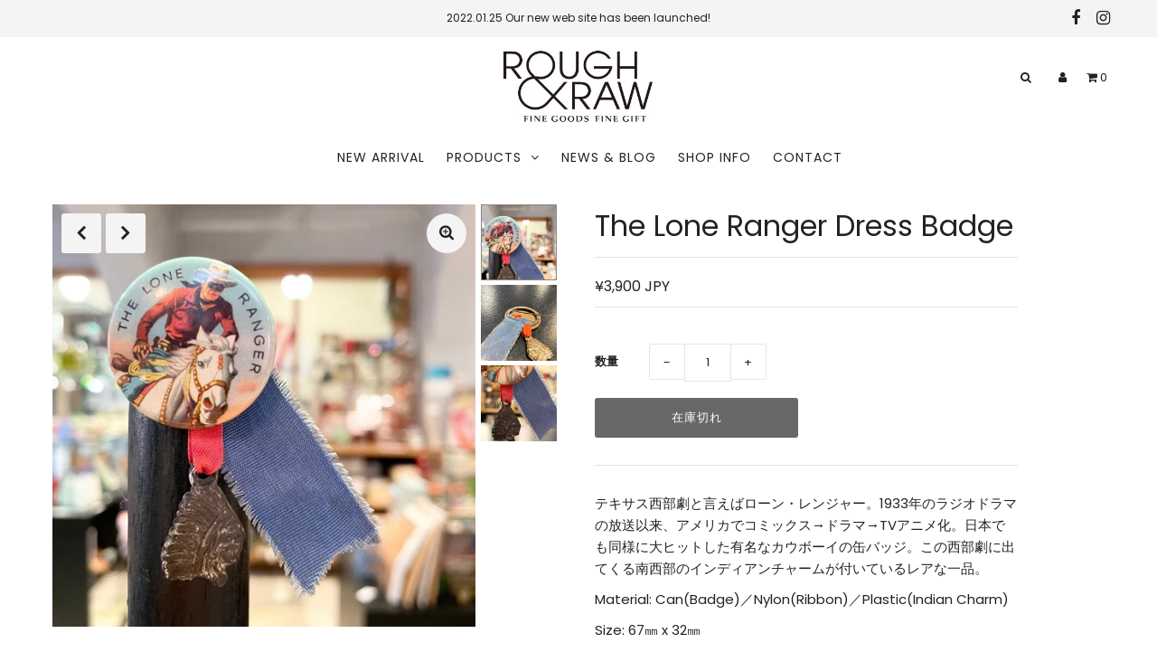

--- FILE ---
content_type: text/html; charset=utf-8
request_url: https://rough-raw.shop/products/the-lone-ranger-dress-badge
body_size: 18032
content:
<!DOCTYPE html>
<!--[if lt IE 7 ]><html class="ie ie6" lang="en"> <![endif]-->
<!--[if IE 7 ]><html class="ie ie7" lang="en"> <![endif]-->
<!--[if IE 8 ]><html class="ie ie8" lang="en"> <![endif]-->
<!--[if (gte IE 9)|!(IE)]><!--><html lang="ja" class="no-js"> <!--<![endif]-->
<head>
  <meta charset="utf-8" />

  <!-- Add any tracking or verification meta content below this line -->
  <!-- Facebook or Google Analytics tracking should be placed in your Online store > Preferences and not your theme -->

  <!-- Meta content
================================================== -->

  <title>
    The Lone Ranger Dress Badge &ndash; ROUGH&amp;RAW
  </title>
  
  <meta name="description" content="テキサス西部劇と言えばローン・レンジャー。1933年のラジオドラマの放送以来、アメリカでコミックス→ドラマ→TVアニメ化。日本でも同様に大ヒットした有名なカウボーイの缶バッジ。この西部劇に出てくる南西部のインディアンチャームが付いているレアな一品。 Material: Can(Badge)／Nylon(Ribbon)／Plastic(Indian Charm) Size: 67㎜ x 32㎜ Age: 1950s USA ＊ヴィンテージ商品の為、汚れやキズなどがございます。予めご了承下さい。" />
  
  <link rel="canonical" href="https://rough-raw.shop/products/the-lone-ranger-dress-badge" />

  

<meta property="og:type" content="product">
<meta property="og:title" content="The Lone Ranger Dress Badge">
<meta property="og:url" content="https://rough-raw.shop/products/the-lone-ranger-dress-badge">
<meta property="og:description" content="テキサス西部劇と言えばローン・レンジャー。1933年のラジオドラマの放送以来、アメリカでコミックス→ドラマ→TVアニメ化。日本でも同様に大ヒットした有名なカウボーイの缶バッジ。この西部劇に出てくる南西部のインディアンチャームが付いているレアな一品。
Material: Can(Badge)／Nylon(Ribbon)／Plastic(Indian Charm)
Size: 67㎜ x 32㎜
Age: 1950s USA
＊ヴィンテージ商品の為、汚れやキズなどがございます。予めご了承下さい。">

<meta property="og:image" content="http://rough-raw.shop/cdn/shop/products/IMG_1062_grande.jpg?v=1625821060">
<meta property="og:image:secure_url" content="https://rough-raw.shop/cdn/shop/products/IMG_1062_grande.jpg?v=1625821060">

<meta property="og:image" content="http://rough-raw.shop/cdn/shop/products/IMG_1063_grande.jpg?v=1625821060">
<meta property="og:image:secure_url" content="https://rough-raw.shop/cdn/shop/products/IMG_1063_grande.jpg?v=1625821060">

<meta property="og:image" content="http://rough-raw.shop/cdn/shop/products/IMG_1065_grande.jpg?v=1625821060">
<meta property="og:image:secure_url" content="https://rough-raw.shop/cdn/shop/products/IMG_1065_grande.jpg?v=1625821060">

<meta property="og:price:amount" content="3,900">
<meta property="og:price:currency" content="JPY">

<meta property="og:site_name" content="ROUGH&amp;RAW">



<meta name="twitter:card" content="summary">


<meta name="twitter:site" content="@">


<meta name="twitter:title" content="The Lone Ranger Dress Badge">
<meta name="twitter:description" content="テキサス西部劇と言えばローン・レンジャー。1933年のラジオドラマの放送以来、アメリカでコミックス→ドラマ→TVアニメ化。日本でも同様に大ヒットした有名なカウボーイの缶バッジ。この西部劇に出てくる南西部のインディアンチャームが付いているレアな一品。
Material: Can(Badge)／Nylon(Ribbon)／Plastic(Indian Charm)
Size: 67㎜ x 32㎜
Ag">
<meta name="twitter:image" content="https://rough-raw.shop/cdn/shop/products/IMG_1062_large.jpg?v=1625821060">
<meta name="twitter:image:width" content="480">
<meta name="twitter:image:height" content="480">



  <!-- CSS
================================================== -->

  <link href="//rough-raw.shop/cdn/shop/t/2/assets/stylesheet.css?v=109197364002866238071759261048" rel="stylesheet" type="text/css" media="all" />
  <link href="//rough-raw.shop/cdn/shop/t/2/assets/font-awesome.css?v=98795270751561101151600240792" rel="stylesheet" type="text/css" media="all" />
  <link href="//rough-raw.shop/cdn/shop/t/2/assets/queries.css?v=123654133071717020731606887575" rel="stylesheet" type="text/css" media="all" />

  <!-- Typography
================================================== -->

    
    
  
  
  

  
  

  
    
  
  
     

  
     

  
    

  
       

  
    
  
  
  
  
  
  
  
  
      

  
   
  
  
     
  
  
      

  
   

  
   

  
   

  <!-- JS
================================================== -->

  <script src="//ajax.googleapis.com/ajax/libs/jquery/2.2.4/jquery.min.js" type="text/javascript"></script>
  <script src="//rough-raw.shop/cdn/shop/t/2/assets/eventemitter3.min.js?v=27939738353326123541600240792" type="text/javascript"></script>

  <script src="//rough-raw.shop/cdn/shop/t/2/assets/theme.js?v=30390222431413139751689990587" type="text/javascript"></script>
  <script src="//rough-raw.shop/cdn/shopifycloud/storefront/assets/themes_support/option_selection-b017cd28.js" type="text/javascript"></script>
  <script src="//rough-raw.shop/cdn/shop/t/2/assets/jquery.fs.shifter.js?v=49917305197206640071600240789" type="text/javascript"></script>

  <meta name="viewport" content="width=device-width, initial-scale=1, maximum-scale=1, user-scalable=no">

  <!-- Favicons
================================================== -->

  <link rel="shortcut icon" href="//rough-raw.shop/cdn/shop/t/2/assets/favicon.png?v=154855029827379277071611980684">

  

  <script>window.performance && window.performance.mark && window.performance.mark('shopify.content_for_header.start');</script><meta id="shopify-digital-wallet" name="shopify-digital-wallet" content="/48563847321/digital_wallets/dialog">
<meta name="shopify-checkout-api-token" content="988741aca195f627540d16d18396269b">
<link rel="alternate" type="application/json+oembed" href="https://rough-raw.shop/products/the-lone-ranger-dress-badge.oembed">
<script async="async" src="/checkouts/internal/preloads.js?locale=ja-JP"></script>
<link rel="preconnect" href="https://shop.app" crossorigin="anonymous">
<script async="async" src="https://shop.app/checkouts/internal/preloads.js?locale=ja-JP&shop_id=48563847321" crossorigin="anonymous"></script>
<script id="apple-pay-shop-capabilities" type="application/json">{"shopId":48563847321,"countryCode":"JP","currencyCode":"JPY","merchantCapabilities":["supports3DS"],"merchantId":"gid:\/\/shopify\/Shop\/48563847321","merchantName":"ROUGH\u0026RAW","requiredBillingContactFields":["postalAddress","email","phone"],"requiredShippingContactFields":["postalAddress","email","phone"],"shippingType":"shipping","supportedNetworks":["visa","masterCard","amex","jcb","discover"],"total":{"type":"pending","label":"ROUGH\u0026RAW","amount":"1.00"},"shopifyPaymentsEnabled":true,"supportsSubscriptions":true}</script>
<script id="shopify-features" type="application/json">{"accessToken":"988741aca195f627540d16d18396269b","betas":["rich-media-storefront-analytics"],"domain":"rough-raw.shop","predictiveSearch":false,"shopId":48563847321,"locale":"ja"}</script>
<script>var Shopify = Shopify || {};
Shopify.shop = "obs-design.myshopify.com";
Shopify.locale = "ja";
Shopify.currency = {"active":"JPY","rate":"1.0"};
Shopify.country = "JP";
Shopify.theme = {"name":"ROUGH\u0026RAW","id":111981887641,"schema_name":"Fashionopolism","schema_version":"6.3","theme_store_id":141,"role":"main"};
Shopify.theme.handle = "null";
Shopify.theme.style = {"id":null,"handle":null};
Shopify.cdnHost = "rough-raw.shop/cdn";
Shopify.routes = Shopify.routes || {};
Shopify.routes.root = "/";</script>
<script type="module">!function(o){(o.Shopify=o.Shopify||{}).modules=!0}(window);</script>
<script>!function(o){function n(){var o=[];function n(){o.push(Array.prototype.slice.apply(arguments))}return n.q=o,n}var t=o.Shopify=o.Shopify||{};t.loadFeatures=n(),t.autoloadFeatures=n()}(window);</script>
<script>
  window.ShopifyPay = window.ShopifyPay || {};
  window.ShopifyPay.apiHost = "shop.app\/pay";
  window.ShopifyPay.redirectState = null;
</script>
<script id="shop-js-analytics" type="application/json">{"pageType":"product"}</script>
<script defer="defer" async type="module" src="//rough-raw.shop/cdn/shopifycloud/shop-js/modules/v2/client.init-shop-cart-sync_CZKilf07.ja.esm.js"></script>
<script defer="defer" async type="module" src="//rough-raw.shop/cdn/shopifycloud/shop-js/modules/v2/chunk.common_rlhnONO2.esm.js"></script>
<script type="module">
  await import("//rough-raw.shop/cdn/shopifycloud/shop-js/modules/v2/client.init-shop-cart-sync_CZKilf07.ja.esm.js");
await import("//rough-raw.shop/cdn/shopifycloud/shop-js/modules/v2/chunk.common_rlhnONO2.esm.js");

  window.Shopify.SignInWithShop?.initShopCartSync?.({"fedCMEnabled":true,"windoidEnabled":true});

</script>
<script>
  window.Shopify = window.Shopify || {};
  if (!window.Shopify.featureAssets) window.Shopify.featureAssets = {};
  window.Shopify.featureAssets['shop-js'] = {"shop-cart-sync":["modules/v2/client.shop-cart-sync_BwCHLH8C.ja.esm.js","modules/v2/chunk.common_rlhnONO2.esm.js"],"init-fed-cm":["modules/v2/client.init-fed-cm_CQXj6EwP.ja.esm.js","modules/v2/chunk.common_rlhnONO2.esm.js"],"shop-button":["modules/v2/client.shop-button_B7JE2zCc.ja.esm.js","modules/v2/chunk.common_rlhnONO2.esm.js"],"init-windoid":["modules/v2/client.init-windoid_DQ9csUH7.ja.esm.js","modules/v2/chunk.common_rlhnONO2.esm.js"],"shop-cash-offers":["modules/v2/client.shop-cash-offers_DxEVlT9h.ja.esm.js","modules/v2/chunk.common_rlhnONO2.esm.js","modules/v2/chunk.modal_BI56FOb0.esm.js"],"shop-toast-manager":["modules/v2/client.shop-toast-manager_BE8_-kNb.ja.esm.js","modules/v2/chunk.common_rlhnONO2.esm.js"],"init-shop-email-lookup-coordinator":["modules/v2/client.init-shop-email-lookup-coordinator_BgbPPTAQ.ja.esm.js","modules/v2/chunk.common_rlhnONO2.esm.js"],"pay-button":["modules/v2/client.pay-button_hoKCMeMC.ja.esm.js","modules/v2/chunk.common_rlhnONO2.esm.js"],"avatar":["modules/v2/client.avatar_BTnouDA3.ja.esm.js"],"init-shop-cart-sync":["modules/v2/client.init-shop-cart-sync_CZKilf07.ja.esm.js","modules/v2/chunk.common_rlhnONO2.esm.js"],"shop-login-button":["modules/v2/client.shop-login-button_BXDQHqjj.ja.esm.js","modules/v2/chunk.common_rlhnONO2.esm.js","modules/v2/chunk.modal_BI56FOb0.esm.js"],"init-customer-accounts-sign-up":["modules/v2/client.init-customer-accounts-sign-up_C3NeUvFd.ja.esm.js","modules/v2/client.shop-login-button_BXDQHqjj.ja.esm.js","modules/v2/chunk.common_rlhnONO2.esm.js","modules/v2/chunk.modal_BI56FOb0.esm.js"],"init-shop-for-new-customer-accounts":["modules/v2/client.init-shop-for-new-customer-accounts_D-v2xi0b.ja.esm.js","modules/v2/client.shop-login-button_BXDQHqjj.ja.esm.js","modules/v2/chunk.common_rlhnONO2.esm.js","modules/v2/chunk.modal_BI56FOb0.esm.js"],"init-customer-accounts":["modules/v2/client.init-customer-accounts_Cciaq_Mb.ja.esm.js","modules/v2/client.shop-login-button_BXDQHqjj.ja.esm.js","modules/v2/chunk.common_rlhnONO2.esm.js","modules/v2/chunk.modal_BI56FOb0.esm.js"],"shop-follow-button":["modules/v2/client.shop-follow-button_CM9l58Wl.ja.esm.js","modules/v2/chunk.common_rlhnONO2.esm.js","modules/v2/chunk.modal_BI56FOb0.esm.js"],"lead-capture":["modules/v2/client.lead-capture_oVhdpGxe.ja.esm.js","modules/v2/chunk.common_rlhnONO2.esm.js","modules/v2/chunk.modal_BI56FOb0.esm.js"],"checkout-modal":["modules/v2/client.checkout-modal_BbgmKIDX.ja.esm.js","modules/v2/chunk.common_rlhnONO2.esm.js","modules/v2/chunk.modal_BI56FOb0.esm.js"],"shop-login":["modules/v2/client.shop-login_BRorRhgW.ja.esm.js","modules/v2/chunk.common_rlhnONO2.esm.js","modules/v2/chunk.modal_BI56FOb0.esm.js"],"payment-terms":["modules/v2/client.payment-terms_Ba4TR13R.ja.esm.js","modules/v2/chunk.common_rlhnONO2.esm.js","modules/v2/chunk.modal_BI56FOb0.esm.js"]};
</script>
<script id="__st">var __st={"a":48563847321,"offset":32400,"reqid":"b90de4a0-3440-4a87-980e-9426ee652f0d-1768962827","pageurl":"rough-raw.shop\/products\/the-lone-ranger-dress-badge","u":"8f4e3b1bea86","p":"product","rtyp":"product","rid":6892238340249};</script>
<script>window.ShopifyPaypalV4VisibilityTracking = true;</script>
<script id="captcha-bootstrap">!function(){'use strict';const t='contact',e='account',n='new_comment',o=[[t,t],['blogs',n],['comments',n],[t,'customer']],c=[[e,'customer_login'],[e,'guest_login'],[e,'recover_customer_password'],[e,'create_customer']],r=t=>t.map((([t,e])=>`form[action*='/${t}']:not([data-nocaptcha='true']) input[name='form_type'][value='${e}']`)).join(','),a=t=>()=>t?[...document.querySelectorAll(t)].map((t=>t.form)):[];function s(){const t=[...o],e=r(t);return a(e)}const i='password',u='form_key',d=['recaptcha-v3-token','g-recaptcha-response','h-captcha-response',i],f=()=>{try{return window.sessionStorage}catch{return}},m='__shopify_v',_=t=>t.elements[u];function p(t,e,n=!1){try{const o=window.sessionStorage,c=JSON.parse(o.getItem(e)),{data:r}=function(t){const{data:e,action:n}=t;return t[m]||n?{data:e,action:n}:{data:t,action:n}}(c);for(const[e,n]of Object.entries(r))t.elements[e]&&(t.elements[e].value=n);n&&o.removeItem(e)}catch(o){console.error('form repopulation failed',{error:o})}}const l='form_type',E='cptcha';function T(t){t.dataset[E]=!0}const w=window,h=w.document,L='Shopify',v='ce_forms',y='captcha';let A=!1;((t,e)=>{const n=(g='f06e6c50-85a8-45c8-87d0-21a2b65856fe',I='https://cdn.shopify.com/shopifycloud/storefront-forms-hcaptcha/ce_storefront_forms_captcha_hcaptcha.v1.5.2.iife.js',D={infoText:'hCaptchaによる保護',privacyText:'プライバシー',termsText:'利用規約'},(t,e,n)=>{const o=w[L][v],c=o.bindForm;if(c)return c(t,g,e,D).then(n);var r;o.q.push([[t,g,e,D],n]),r=I,A||(h.body.append(Object.assign(h.createElement('script'),{id:'captcha-provider',async:!0,src:r})),A=!0)});var g,I,D;w[L]=w[L]||{},w[L][v]=w[L][v]||{},w[L][v].q=[],w[L][y]=w[L][y]||{},w[L][y].protect=function(t,e){n(t,void 0,e),T(t)},Object.freeze(w[L][y]),function(t,e,n,w,h,L){const[v,y,A,g]=function(t,e,n){const i=e?o:[],u=t?c:[],d=[...i,...u],f=r(d),m=r(i),_=r(d.filter((([t,e])=>n.includes(e))));return[a(f),a(m),a(_),s()]}(w,h,L),I=t=>{const e=t.target;return e instanceof HTMLFormElement?e:e&&e.form},D=t=>v().includes(t);t.addEventListener('submit',(t=>{const e=I(t);if(!e)return;const n=D(e)&&!e.dataset.hcaptchaBound&&!e.dataset.recaptchaBound,o=_(e),c=g().includes(e)&&(!o||!o.value);(n||c)&&t.preventDefault(),c&&!n&&(function(t){try{if(!f())return;!function(t){const e=f();if(!e)return;const n=_(t);if(!n)return;const o=n.value;o&&e.removeItem(o)}(t);const e=Array.from(Array(32),(()=>Math.random().toString(36)[2])).join('');!function(t,e){_(t)||t.append(Object.assign(document.createElement('input'),{type:'hidden',name:u})),t.elements[u].value=e}(t,e),function(t,e){const n=f();if(!n)return;const o=[...t.querySelectorAll(`input[type='${i}']`)].map((({name:t})=>t)),c=[...d,...o],r={};for(const[a,s]of new FormData(t).entries())c.includes(a)||(r[a]=s);n.setItem(e,JSON.stringify({[m]:1,action:t.action,data:r}))}(t,e)}catch(e){console.error('failed to persist form',e)}}(e),e.submit())}));const S=(t,e)=>{t&&!t.dataset[E]&&(n(t,e.some((e=>e===t))),T(t))};for(const o of['focusin','change'])t.addEventListener(o,(t=>{const e=I(t);D(e)&&S(e,y())}));const B=e.get('form_key'),M=e.get(l),P=B&&M;t.addEventListener('DOMContentLoaded',(()=>{const t=y();if(P)for(const e of t)e.elements[l].value===M&&p(e,B);[...new Set([...A(),...v().filter((t=>'true'===t.dataset.shopifyCaptcha))])].forEach((e=>S(e,t)))}))}(h,new URLSearchParams(w.location.search),n,t,e,['guest_login'])})(!0,!0)}();</script>
<script integrity="sha256-4kQ18oKyAcykRKYeNunJcIwy7WH5gtpwJnB7kiuLZ1E=" data-source-attribution="shopify.loadfeatures" defer="defer" src="//rough-raw.shop/cdn/shopifycloud/storefront/assets/storefront/load_feature-a0a9edcb.js" crossorigin="anonymous"></script>
<script crossorigin="anonymous" defer="defer" src="//rough-raw.shop/cdn/shopifycloud/storefront/assets/shopify_pay/storefront-65b4c6d7.js?v=20250812"></script>
<script data-source-attribution="shopify.dynamic_checkout.dynamic.init">var Shopify=Shopify||{};Shopify.PaymentButton=Shopify.PaymentButton||{isStorefrontPortableWallets:!0,init:function(){window.Shopify.PaymentButton.init=function(){};var t=document.createElement("script");t.src="https://rough-raw.shop/cdn/shopifycloud/portable-wallets/latest/portable-wallets.ja.js",t.type="module",document.head.appendChild(t)}};
</script>
<script data-source-attribution="shopify.dynamic_checkout.buyer_consent">
  function portableWalletsHideBuyerConsent(e){var t=document.getElementById("shopify-buyer-consent"),n=document.getElementById("shopify-subscription-policy-button");t&&n&&(t.classList.add("hidden"),t.setAttribute("aria-hidden","true"),n.removeEventListener("click",e))}function portableWalletsShowBuyerConsent(e){var t=document.getElementById("shopify-buyer-consent"),n=document.getElementById("shopify-subscription-policy-button");t&&n&&(t.classList.remove("hidden"),t.removeAttribute("aria-hidden"),n.addEventListener("click",e))}window.Shopify?.PaymentButton&&(window.Shopify.PaymentButton.hideBuyerConsent=portableWalletsHideBuyerConsent,window.Shopify.PaymentButton.showBuyerConsent=portableWalletsShowBuyerConsent);
</script>
<script data-source-attribution="shopify.dynamic_checkout.cart.bootstrap">document.addEventListener("DOMContentLoaded",(function(){function t(){return document.querySelector("shopify-accelerated-checkout-cart, shopify-accelerated-checkout")}if(t())Shopify.PaymentButton.init();else{new MutationObserver((function(e,n){t()&&(Shopify.PaymentButton.init(),n.disconnect())})).observe(document.body,{childList:!0,subtree:!0})}}));
</script>
<link id="shopify-accelerated-checkout-styles" rel="stylesheet" media="screen" href="https://rough-raw.shop/cdn/shopifycloud/portable-wallets/latest/accelerated-checkout-backwards-compat.css" crossorigin="anonymous">
<style id="shopify-accelerated-checkout-cart">
        #shopify-buyer-consent {
  margin-top: 1em;
  display: inline-block;
  width: 100%;
}

#shopify-buyer-consent.hidden {
  display: none;
}

#shopify-subscription-policy-button {
  background: none;
  border: none;
  padding: 0;
  text-decoration: underline;
  font-size: inherit;
  cursor: pointer;
}

#shopify-subscription-policy-button::before {
  box-shadow: none;
}

      </style>
<script id="sections-script" data-sections="product-recommendations" defer="defer" src="//rough-raw.shop/cdn/shop/t/2/compiled_assets/scripts.js?v=1211"></script>
<script>window.performance && window.performance.mark && window.performance.mark('shopify.content_for_header.end');</script>

<link href="https://monorail-edge.shopifysvc.com" rel="dns-prefetch">
<script>(function(){if ("sendBeacon" in navigator && "performance" in window) {try {var session_token_from_headers = performance.getEntriesByType('navigation')[0].serverTiming.find(x => x.name == '_s').description;} catch {var session_token_from_headers = undefined;}var session_cookie_matches = document.cookie.match(/_shopify_s=([^;]*)/);var session_token_from_cookie = session_cookie_matches && session_cookie_matches.length === 2 ? session_cookie_matches[1] : "";var session_token = session_token_from_headers || session_token_from_cookie || "";function handle_abandonment_event(e) {var entries = performance.getEntries().filter(function(entry) {return /monorail-edge.shopifysvc.com/.test(entry.name);});if (!window.abandonment_tracked && entries.length === 0) {window.abandonment_tracked = true;var currentMs = Date.now();var navigation_start = performance.timing.navigationStart;var payload = {shop_id: 48563847321,url: window.location.href,navigation_start,duration: currentMs - navigation_start,session_token,page_type: "product"};window.navigator.sendBeacon("https://monorail-edge.shopifysvc.com/v1/produce", JSON.stringify({schema_id: "online_store_buyer_site_abandonment/1.1",payload: payload,metadata: {event_created_at_ms: currentMs,event_sent_at_ms: currentMs}}));}}window.addEventListener('pagehide', handle_abandonment_event);}}());</script>
<script id="web-pixels-manager-setup">(function e(e,d,r,n,o){if(void 0===o&&(o={}),!Boolean(null===(a=null===(i=window.Shopify)||void 0===i?void 0:i.analytics)||void 0===a?void 0:a.replayQueue)){var i,a;window.Shopify=window.Shopify||{};var t=window.Shopify;t.analytics=t.analytics||{};var s=t.analytics;s.replayQueue=[],s.publish=function(e,d,r){return s.replayQueue.push([e,d,r]),!0};try{self.performance.mark("wpm:start")}catch(e){}var l=function(){var e={modern:/Edge?\/(1{2}[4-9]|1[2-9]\d|[2-9]\d{2}|\d{4,})\.\d+(\.\d+|)|Firefox\/(1{2}[4-9]|1[2-9]\d|[2-9]\d{2}|\d{4,})\.\d+(\.\d+|)|Chrom(ium|e)\/(9{2}|\d{3,})\.\d+(\.\d+|)|(Maci|X1{2}).+ Version\/(15\.\d+|(1[6-9]|[2-9]\d|\d{3,})\.\d+)([,.]\d+|)( \(\w+\)|)( Mobile\/\w+|) Safari\/|Chrome.+OPR\/(9{2}|\d{3,})\.\d+\.\d+|(CPU[ +]OS|iPhone[ +]OS|CPU[ +]iPhone|CPU IPhone OS|CPU iPad OS)[ +]+(15[._]\d+|(1[6-9]|[2-9]\d|\d{3,})[._]\d+)([._]\d+|)|Android:?[ /-](13[3-9]|1[4-9]\d|[2-9]\d{2}|\d{4,})(\.\d+|)(\.\d+|)|Android.+Firefox\/(13[5-9]|1[4-9]\d|[2-9]\d{2}|\d{4,})\.\d+(\.\d+|)|Android.+Chrom(ium|e)\/(13[3-9]|1[4-9]\d|[2-9]\d{2}|\d{4,})\.\d+(\.\d+|)|SamsungBrowser\/([2-9]\d|\d{3,})\.\d+/,legacy:/Edge?\/(1[6-9]|[2-9]\d|\d{3,})\.\d+(\.\d+|)|Firefox\/(5[4-9]|[6-9]\d|\d{3,})\.\d+(\.\d+|)|Chrom(ium|e)\/(5[1-9]|[6-9]\d|\d{3,})\.\d+(\.\d+|)([\d.]+$|.*Safari\/(?![\d.]+ Edge\/[\d.]+$))|(Maci|X1{2}).+ Version\/(10\.\d+|(1[1-9]|[2-9]\d|\d{3,})\.\d+)([,.]\d+|)( \(\w+\)|)( Mobile\/\w+|) Safari\/|Chrome.+OPR\/(3[89]|[4-9]\d|\d{3,})\.\d+\.\d+|(CPU[ +]OS|iPhone[ +]OS|CPU[ +]iPhone|CPU IPhone OS|CPU iPad OS)[ +]+(10[._]\d+|(1[1-9]|[2-9]\d|\d{3,})[._]\d+)([._]\d+|)|Android:?[ /-](13[3-9]|1[4-9]\d|[2-9]\d{2}|\d{4,})(\.\d+|)(\.\d+|)|Mobile Safari.+OPR\/([89]\d|\d{3,})\.\d+\.\d+|Android.+Firefox\/(13[5-9]|1[4-9]\d|[2-9]\d{2}|\d{4,})\.\d+(\.\d+|)|Android.+Chrom(ium|e)\/(13[3-9]|1[4-9]\d|[2-9]\d{2}|\d{4,})\.\d+(\.\d+|)|Android.+(UC? ?Browser|UCWEB|U3)[ /]?(15\.([5-9]|\d{2,})|(1[6-9]|[2-9]\d|\d{3,})\.\d+)\.\d+|SamsungBrowser\/(5\.\d+|([6-9]|\d{2,})\.\d+)|Android.+MQ{2}Browser\/(14(\.(9|\d{2,})|)|(1[5-9]|[2-9]\d|\d{3,})(\.\d+|))(\.\d+|)|K[Aa][Ii]OS\/(3\.\d+|([4-9]|\d{2,})\.\d+)(\.\d+|)/},d=e.modern,r=e.legacy,n=navigator.userAgent;return n.match(d)?"modern":n.match(r)?"legacy":"unknown"}(),u="modern"===l?"modern":"legacy",c=(null!=n?n:{modern:"",legacy:""})[u],f=function(e){return[e.baseUrl,"/wpm","/b",e.hashVersion,"modern"===e.buildTarget?"m":"l",".js"].join("")}({baseUrl:d,hashVersion:r,buildTarget:u}),m=function(e){var d=e.version,r=e.bundleTarget,n=e.surface,o=e.pageUrl,i=e.monorailEndpoint;return{emit:function(e){var a=e.status,t=e.errorMsg,s=(new Date).getTime(),l=JSON.stringify({metadata:{event_sent_at_ms:s},events:[{schema_id:"web_pixels_manager_load/3.1",payload:{version:d,bundle_target:r,page_url:o,status:a,surface:n,error_msg:t},metadata:{event_created_at_ms:s}}]});if(!i)return console&&console.warn&&console.warn("[Web Pixels Manager] No Monorail endpoint provided, skipping logging."),!1;try{return self.navigator.sendBeacon.bind(self.navigator)(i,l)}catch(e){}var u=new XMLHttpRequest;try{return u.open("POST",i,!0),u.setRequestHeader("Content-Type","text/plain"),u.send(l),!0}catch(e){return console&&console.warn&&console.warn("[Web Pixels Manager] Got an unhandled error while logging to Monorail."),!1}}}}({version:r,bundleTarget:l,surface:e.surface,pageUrl:self.location.href,monorailEndpoint:e.monorailEndpoint});try{o.browserTarget=l,function(e){var d=e.src,r=e.async,n=void 0===r||r,o=e.onload,i=e.onerror,a=e.sri,t=e.scriptDataAttributes,s=void 0===t?{}:t,l=document.createElement("script"),u=document.querySelector("head"),c=document.querySelector("body");if(l.async=n,l.src=d,a&&(l.integrity=a,l.crossOrigin="anonymous"),s)for(var f in s)if(Object.prototype.hasOwnProperty.call(s,f))try{l.dataset[f]=s[f]}catch(e){}if(o&&l.addEventListener("load",o),i&&l.addEventListener("error",i),u)u.appendChild(l);else{if(!c)throw new Error("Did not find a head or body element to append the script");c.appendChild(l)}}({src:f,async:!0,onload:function(){if(!function(){var e,d;return Boolean(null===(d=null===(e=window.Shopify)||void 0===e?void 0:e.analytics)||void 0===d?void 0:d.initialized)}()){var d=window.webPixelsManager.init(e)||void 0;if(d){var r=window.Shopify.analytics;r.replayQueue.forEach((function(e){var r=e[0],n=e[1],o=e[2];d.publishCustomEvent(r,n,o)})),r.replayQueue=[],r.publish=d.publishCustomEvent,r.visitor=d.visitor,r.initialized=!0}}},onerror:function(){return m.emit({status:"failed",errorMsg:"".concat(f," has failed to load")})},sri:function(e){var d=/^sha384-[A-Za-z0-9+/=]+$/;return"string"==typeof e&&d.test(e)}(c)?c:"",scriptDataAttributes:o}),m.emit({status:"loading"})}catch(e){m.emit({status:"failed",errorMsg:(null==e?void 0:e.message)||"Unknown error"})}}})({shopId: 48563847321,storefrontBaseUrl: "https://rough-raw.shop",extensionsBaseUrl: "https://extensions.shopifycdn.com/cdn/shopifycloud/web-pixels-manager",monorailEndpoint: "https://monorail-edge.shopifysvc.com/unstable/produce_batch",surface: "storefront-renderer",enabledBetaFlags: ["2dca8a86"],webPixelsConfigList: [{"id":"shopify-app-pixel","configuration":"{}","eventPayloadVersion":"v1","runtimeContext":"STRICT","scriptVersion":"0450","apiClientId":"shopify-pixel","type":"APP","privacyPurposes":["ANALYTICS","MARKETING"]},{"id":"shopify-custom-pixel","eventPayloadVersion":"v1","runtimeContext":"LAX","scriptVersion":"0450","apiClientId":"shopify-pixel","type":"CUSTOM","privacyPurposes":["ANALYTICS","MARKETING"]}],isMerchantRequest: false,initData: {"shop":{"name":"ROUGH\u0026RAW","paymentSettings":{"currencyCode":"JPY"},"myshopifyDomain":"obs-design.myshopify.com","countryCode":"JP","storefrontUrl":"https:\/\/rough-raw.shop"},"customer":null,"cart":null,"checkout":null,"productVariants":[{"price":{"amount":3900.0,"currencyCode":"JPY"},"product":{"title":"The Lone Ranger Dress Badge","vendor":"ROUGH\u0026RAW","id":"6892238340249","untranslatedTitle":"The Lone Ranger Dress Badge","url":"\/products\/the-lone-ranger-dress-badge","type":"Vintage"},"id":"40514468872345","image":{"src":"\/\/rough-raw.shop\/cdn\/shop\/products\/IMG_1062.jpg?v=1625821060"},"sku":"","title":"Default Title","untranslatedTitle":"Default Title"}],"purchasingCompany":null},},"https://rough-raw.shop/cdn","fcfee988w5aeb613cpc8e4bc33m6693e112",{"modern":"","legacy":""},{"shopId":"48563847321","storefrontBaseUrl":"https:\/\/rough-raw.shop","extensionBaseUrl":"https:\/\/extensions.shopifycdn.com\/cdn\/shopifycloud\/web-pixels-manager","surface":"storefront-renderer","enabledBetaFlags":"[\"2dca8a86\"]","isMerchantRequest":"false","hashVersion":"fcfee988w5aeb613cpc8e4bc33m6693e112","publish":"custom","events":"[[\"page_viewed\",{}],[\"product_viewed\",{\"productVariant\":{\"price\":{\"amount\":3900.0,\"currencyCode\":\"JPY\"},\"product\":{\"title\":\"The Lone Ranger Dress Badge\",\"vendor\":\"ROUGH\u0026RAW\",\"id\":\"6892238340249\",\"untranslatedTitle\":\"The Lone Ranger Dress Badge\",\"url\":\"\/products\/the-lone-ranger-dress-badge\",\"type\":\"Vintage\"},\"id\":\"40514468872345\",\"image\":{\"src\":\"\/\/rough-raw.shop\/cdn\/shop\/products\/IMG_1062.jpg?v=1625821060\"},\"sku\":\"\",\"title\":\"Default Title\",\"untranslatedTitle\":\"Default Title\"}}]]"});</script><script>
  window.ShopifyAnalytics = window.ShopifyAnalytics || {};
  window.ShopifyAnalytics.meta = window.ShopifyAnalytics.meta || {};
  window.ShopifyAnalytics.meta.currency = 'JPY';
  var meta = {"product":{"id":6892238340249,"gid":"gid:\/\/shopify\/Product\/6892238340249","vendor":"ROUGH\u0026RAW","type":"Vintage","handle":"the-lone-ranger-dress-badge","variants":[{"id":40514468872345,"price":390000,"name":"The Lone Ranger Dress Badge","public_title":null,"sku":""}],"remote":false},"page":{"pageType":"product","resourceType":"product","resourceId":6892238340249,"requestId":"b90de4a0-3440-4a87-980e-9426ee652f0d-1768962827"}};
  for (var attr in meta) {
    window.ShopifyAnalytics.meta[attr] = meta[attr];
  }
</script>
<script class="analytics">
  (function () {
    var customDocumentWrite = function(content) {
      var jquery = null;

      if (window.jQuery) {
        jquery = window.jQuery;
      } else if (window.Checkout && window.Checkout.$) {
        jquery = window.Checkout.$;
      }

      if (jquery) {
        jquery('body').append(content);
      }
    };

    var hasLoggedConversion = function(token) {
      if (token) {
        return document.cookie.indexOf('loggedConversion=' + token) !== -1;
      }
      return false;
    }

    var setCookieIfConversion = function(token) {
      if (token) {
        var twoMonthsFromNow = new Date(Date.now());
        twoMonthsFromNow.setMonth(twoMonthsFromNow.getMonth() + 2);

        document.cookie = 'loggedConversion=' + token + '; expires=' + twoMonthsFromNow;
      }
    }

    var trekkie = window.ShopifyAnalytics.lib = window.trekkie = window.trekkie || [];
    if (trekkie.integrations) {
      return;
    }
    trekkie.methods = [
      'identify',
      'page',
      'ready',
      'track',
      'trackForm',
      'trackLink'
    ];
    trekkie.factory = function(method) {
      return function() {
        var args = Array.prototype.slice.call(arguments);
        args.unshift(method);
        trekkie.push(args);
        return trekkie;
      };
    };
    for (var i = 0; i < trekkie.methods.length; i++) {
      var key = trekkie.methods[i];
      trekkie[key] = trekkie.factory(key);
    }
    trekkie.load = function(config) {
      trekkie.config = config || {};
      trekkie.config.initialDocumentCookie = document.cookie;
      var first = document.getElementsByTagName('script')[0];
      var script = document.createElement('script');
      script.type = 'text/javascript';
      script.onerror = function(e) {
        var scriptFallback = document.createElement('script');
        scriptFallback.type = 'text/javascript';
        scriptFallback.onerror = function(error) {
                var Monorail = {
      produce: function produce(monorailDomain, schemaId, payload) {
        var currentMs = new Date().getTime();
        var event = {
          schema_id: schemaId,
          payload: payload,
          metadata: {
            event_created_at_ms: currentMs,
            event_sent_at_ms: currentMs
          }
        };
        return Monorail.sendRequest("https://" + monorailDomain + "/v1/produce", JSON.stringify(event));
      },
      sendRequest: function sendRequest(endpointUrl, payload) {
        // Try the sendBeacon API
        if (window && window.navigator && typeof window.navigator.sendBeacon === 'function' && typeof window.Blob === 'function' && !Monorail.isIos12()) {
          var blobData = new window.Blob([payload], {
            type: 'text/plain'
          });

          if (window.navigator.sendBeacon(endpointUrl, blobData)) {
            return true;
          } // sendBeacon was not successful

        } // XHR beacon

        var xhr = new XMLHttpRequest();

        try {
          xhr.open('POST', endpointUrl);
          xhr.setRequestHeader('Content-Type', 'text/plain');
          xhr.send(payload);
        } catch (e) {
          console.log(e);
        }

        return false;
      },
      isIos12: function isIos12() {
        return window.navigator.userAgent.lastIndexOf('iPhone; CPU iPhone OS 12_') !== -1 || window.navigator.userAgent.lastIndexOf('iPad; CPU OS 12_') !== -1;
      }
    };
    Monorail.produce('monorail-edge.shopifysvc.com',
      'trekkie_storefront_load_errors/1.1',
      {shop_id: 48563847321,
      theme_id: 111981887641,
      app_name: "storefront",
      context_url: window.location.href,
      source_url: "//rough-raw.shop/cdn/s/trekkie.storefront.cd680fe47e6c39ca5d5df5f0a32d569bc48c0f27.min.js"});

        };
        scriptFallback.async = true;
        scriptFallback.src = '//rough-raw.shop/cdn/s/trekkie.storefront.cd680fe47e6c39ca5d5df5f0a32d569bc48c0f27.min.js';
        first.parentNode.insertBefore(scriptFallback, first);
      };
      script.async = true;
      script.src = '//rough-raw.shop/cdn/s/trekkie.storefront.cd680fe47e6c39ca5d5df5f0a32d569bc48c0f27.min.js';
      first.parentNode.insertBefore(script, first);
    };
    trekkie.load(
      {"Trekkie":{"appName":"storefront","development":false,"defaultAttributes":{"shopId":48563847321,"isMerchantRequest":null,"themeId":111981887641,"themeCityHash":"15928413426411989680","contentLanguage":"ja","currency":"JPY","eventMetadataId":"bb21b936-8e4c-45bb-9512-756a287f9c38"},"isServerSideCookieWritingEnabled":true,"monorailRegion":"shop_domain","enabledBetaFlags":["65f19447"]},"Session Attribution":{},"S2S":{"facebookCapiEnabled":false,"source":"trekkie-storefront-renderer","apiClientId":580111}}
    );

    var loaded = false;
    trekkie.ready(function() {
      if (loaded) return;
      loaded = true;

      window.ShopifyAnalytics.lib = window.trekkie;

      var originalDocumentWrite = document.write;
      document.write = customDocumentWrite;
      try { window.ShopifyAnalytics.merchantGoogleAnalytics.call(this); } catch(error) {};
      document.write = originalDocumentWrite;

      window.ShopifyAnalytics.lib.page(null,{"pageType":"product","resourceType":"product","resourceId":6892238340249,"requestId":"b90de4a0-3440-4a87-980e-9426ee652f0d-1768962827","shopifyEmitted":true});

      var match = window.location.pathname.match(/checkouts\/(.+)\/(thank_you|post_purchase)/)
      var token = match? match[1]: undefined;
      if (!hasLoggedConversion(token)) {
        setCookieIfConversion(token);
        window.ShopifyAnalytics.lib.track("Viewed Product",{"currency":"JPY","variantId":40514468872345,"productId":6892238340249,"productGid":"gid:\/\/shopify\/Product\/6892238340249","name":"The Lone Ranger Dress Badge","price":"3900","sku":"","brand":"ROUGH\u0026RAW","variant":null,"category":"Vintage","nonInteraction":true,"remote":false},undefined,undefined,{"shopifyEmitted":true});
      window.ShopifyAnalytics.lib.track("monorail:\/\/trekkie_storefront_viewed_product\/1.1",{"currency":"JPY","variantId":40514468872345,"productId":6892238340249,"productGid":"gid:\/\/shopify\/Product\/6892238340249","name":"The Lone Ranger Dress Badge","price":"3900","sku":"","brand":"ROUGH\u0026RAW","variant":null,"category":"Vintage","nonInteraction":true,"remote":false,"referer":"https:\/\/rough-raw.shop\/products\/the-lone-ranger-dress-badge"});
      }
    });


        var eventsListenerScript = document.createElement('script');
        eventsListenerScript.async = true;
        eventsListenerScript.src = "//rough-raw.shop/cdn/shopifycloud/storefront/assets/shop_events_listener-3da45d37.js";
        document.getElementsByTagName('head')[0].appendChild(eventsListenerScript);

})();</script>
<script
  defer
  src="https://rough-raw.shop/cdn/shopifycloud/perf-kit/shopify-perf-kit-3.0.4.min.js"
  data-application="storefront-renderer"
  data-shop-id="48563847321"
  data-render-region="gcp-us-central1"
  data-page-type="product"
  data-theme-instance-id="111981887641"
  data-theme-name="Fashionopolism"
  data-theme-version="6.3"
  data-monorail-region="shop_domain"
  data-resource-timing-sampling-rate="10"
  data-shs="true"
  data-shs-beacon="true"
  data-shs-export-with-fetch="true"
  data-shs-logs-sample-rate="1"
  data-shs-beacon-endpoint="https://rough-raw.shop/api/collect"
></script>
</head>

<body class="gridlock shifter shifter-left product">
  <div id="CartDrawer" class="drawer drawer--right">
  <div class="drawer__header">
    <div class="table-cell">
    <h3>Cart</h3>
    </div>
    <div class="table-cell">
    <span class="drawer__close js-drawer-close">
        閉じる
    </span>
    </div>
  </div>
  <div id="CartContainer"></div>
</div>
  <div id="shopify-section-mobile-navigation" class="shopify-section"><nav class="shifter-navigation no-fouc" data-section-id="mobile-navigation" data-section-type="mobile-navigation">
  <div class="search">
    <form action="/search" method="get">
      <input type="text" name="q" id="q" placeholder="キーワード" />
    </form>
  </div>

  <ul id="accordion">
    
    
    
    <li><a href="/collections/new">NEW ARRIVAL</a></li>
    
    
    
    <li class="accordion-toggle" aria-haspopup="true" aria-expanded="false"><a href="/collections/all">PRODUCTS</a></li>
    <div class="accordion-content">
      <ul class="sub">
        
        
        <li><a href="/collections/artworks">ARTWORKS</a></li>
        
        
        
        <li><a href="/collections/skin-care">SKINCARE</a></li>
        
        
        
        <li><a href="/collections/home-kitchen">HOME &amp; KITCHEN</a></li>
        
        
        
        <li><a href="/collections/all">ALL PRODUCTS</a></li>
        
        
        
        <li><a href="/collections/health-care">RECOMMEND</a></li>
        
        
      </ul>
    </div>
    
    
    
    <li><a href="/blogs/news-blog">NEWS &amp; BLOG</a></li>
    
    
    
    <li><a href="/pages/shop-info">SHOP INFO</a></li>
    
    
    
    <li><a href="/pages/contact">CONTACT</a></li>
    
    
    
    <li>
      
      <a href="/account/login">  <i class="fa fa-user"></i></a>
      
    </li>
    
  </ul>
</nav>



</div>
  <div class="shifter-page is-moved-by-drawer" id="PageContainer">
    <div class="page-wrap">
      <div id="shopify-section-header" class="shopify-section">

<div class="header-section" data-section-id="header" data-section-type="header-section"><div id="top-bar">
        
        <div class="row">
          <div class="desktop-6 desktop-push-3 tablet-6 mobile-3">
            <p><a href="/pages/shop-info" title="SHOP INFO">2022.01.25 Our new web site has been launched!</a></p>
          </div>
          
          <ul id="social-links" class="desktop-3 tablet-2 mobile-3">
            
  <li>
    <a href="https://www.facebook.com/rough.raw.kobe" target="_blank">
      <i class="fa fa-facebook fa-2x"></i>
    </a>
  </li>













    <li>
      <a href="//instagram.com/roughandraw" target="_blank">
        <i class="fa fa-instagram fa-2x"></i>
      </a>
    </li>


          </ul>
          
        </div>
        
      </div><header class="theme-header">
      

      <div id="identity" class="row">

        <div class="shifter-handle">
          <i class="fa fa-bars" aria-hidden="true"></i>
        </div>

        

        <div id="logo" class="desktop-4 desktop-push-4 ">
          
<a href="/">
            <img src="//rough-raw.shop/cdn/shop/files/877_600x.jpg?v=1615322512" alt="ROUGH&amp;RAW" itemprop="logo">
          </a>
          
        </div>

        

        

        <div id="cart-container" class="desktop-4 ">
          <ul id="cart">
            
            <li class="search-icon">
              <a data-fancybox data-src="#search-modal" href="javascript:;">
                <i class="fa fa-search" aria-hidden="true"></i>
              </a>
            </li>
            
            
            <li class="customer-accounts">
              
              <a href="/account/login"><span class="customer-words"></span>  <i class="fa fa-user"></i></a>
              
            </li>
            
<li class="cart-overview">
              <a href="/cart" class="site-header__cart-toggle js-drawer-open-right" aria-controls="CartDrawer" aria-expanded="false">
                <span class="cart-words">Cart</span><i class="fa fa-shopping-cart" aria-hidden="true"></i>
                <span class="CartCount">0</span>
              </a>
            </li>
            
          </ul>
        </div>

      </div>

      
    </header>

    
    <nav id="nav" class="full-nav stickynav">
      
      <div id="navigation" class="row">
        <ul id="nav" class="desktop-12 mobile-3">
          






<li><a href="/collections/new" title="">NEW ARRIVAL</a></li>








<!-- Start megamenu -->
<li class="dropdown has_sub_menu" aria-haspopup="true" aria-expanded="false"><a href="/collections/all" title="">PRODUCTS</a>
  <ul class="megamenu">
    <div class="mega-container">
      
        <span class="desktop-3 tablet-hide mm-image">
          <a href="/collections/all">
            
  
<div class="box-ratio" style="padding-bottom: 66.82692307692307%;">
    <img class="lazyload lazyload-fade"
      id="6892238340249"
      data-src="//rough-raw.shop/cdn/shop/files/products_{width}x.png?v=1615322511"
      data-sizes="auto"
      alt="">
  </div>
            <noscript>
              <img src="//rough-raw.shop/cdn/shop/files/products_300x.png?v=1615322511" alt="block.settings.nav_image.alt">
            </noscript>
          </a>
        </span>
      
      <span class="desktop-9 tablet-6">
        
        
        <li class="desktop-3 tablet-fourth">
          <h4><a href="/collections/artworks">ARTWORKS</a></h4>
          
        </li>
        
        <li class="desktop-3 tablet-fourth">
          <h4><a href="/collections/skin-care">SKINCARE</a></h4>
          
        </li>
        
        <li class="desktop-3 tablet-fourth">
          <h4><a href="/collections/home-kitchen">HOME & KITCHEN</a></h4>
          
        </li>
        
        <li class="desktop-3 tablet-fourth">
          <h4><a href="/collections/all">ALL PRODUCTS</a></h4>
          
        </li>
        
        <li class="desktop-3 tablet-fourth">
          <h4><a href="/collections/health-care">RECOMMEND</a></h4>
          
        </li>
        
      </span>
    </div>
  </ul>
</li>

<!-- End megamenu & start multi column where needed -->






<li><a href="/blogs/news-blog" title="">NEWS & BLOG</a></li>






<li><a href="/pages/shop-info" title="">SHOP INFO</a></li>






<li><a href="/pages/contact" title="">CONTACT</a></li>



        </ul>
      </div>
      
    </nav>
    

    

    <div class="clear"></div>

  <div style="display: none;" id="search-modal">
  	<h4>サイト内検索</h4>
  	
<form action="/search" method="get" class="header-search-form">
  <input type="text" class="header-search" name="q" id="q" placeholder="キーワード" />
  <button type="submit" class="search-button"><i class="fa fa-search"></i></button>
</form>

  </div>

<style>
  #logo {
    font-size: 24px;
  }

  #top-bar, #top-bar p {
    font-size: 12px;
  }

  
  #logo img { max-width: 165px; }
  @media screen and (max-width: 740px) {
    #logo img { max-width: 110px; }
  }
  #logo { line-height: 0;}
  

  
  #logo {
    text-align: center;
  }
  

  header #q {
    font-size: 13px;
  }

  ul#cart li a, .header-section .disclosure__toggle {
    font-size: 13px;
    font-weight: normal;
    border: 0;
    text-decoration: none;
  }

  select.currency-picker {
    font-size: 13px;
    font-weight: normal;
  }

  nav {
    text-align: center;
     line-height: 54px;
  }

  
  @media screen and ( min-width: 740px ) and ( max-width: 980px ) {
    ul#social-links {
      text-align: left;
      float: left;
    }
  }
  

  
  #identity {
    display: flex;
    align-items: center;
  }
  

  
  
  span.customer-words,
  span.cart-words { display: none; }
  
</style>

</div>

</div>
      <div class="clear"></div>
      


      
      <div id="content" class="row">
        
          
        
        <div id="shopify-section-product-template" class="shopify-section">
<div itemscope itemtype="http://schema.org/Product"
  id="product-6892238340249"
  class="product-page product-template"
  data-product-id="6892238340249"
  data-section-id="product-template"
  data-section-type="product-section">

  <meta itemprop="url" content="//products/the-lone-ranger-dress-badge">
  <meta itemprop="image" content="//rough-raw.shop/cdn/shopifycloud/storefront/assets/no-image-2048-a2addb12_1024x1024.gif">

  <script class="product-json" type="application/json">
  {
      "id": 6892238340249,
      "title": "The Lone Ranger Dress Badge",
      "handle": "the-lone-ranger-dress-badge",
      "description": "\u003cp\u003eテキサス西部劇と言えばローン・レンジャー。1933年のラジオドラマの放送以来、アメリカでコミックス→ドラマ→TVアニメ化。日本でも同様に大ヒットした有名なカウボーイの缶バッジ。この西部劇に出てくる南西部のインディアンチャームが付いているレアな一品。\u003c\/p\u003e\n\u003cp\u003eMaterial: Can(Badge)／Nylon(Ribbon)／Plastic(Indian Charm)\u003c\/p\u003e\n\u003cp\u003eSize: 67㎜ x 32㎜\u003c\/p\u003e\n\u003cp\u003eAge: 1950s USA\u003c\/p\u003e\n\u003cp\u003e＊ヴィンテージ商品の為、汚れやキズなどがございます。予めご了承下さい。\u003c\/p\u003e",
      "published_at": [39,57,17,9,7,2021,5,190,false,"JST"],
      "created_at": [38,57,17,9,7,2021,5,190,false,"JST"],
      "vendor": "ROUGH\u0026RAW",
      "type": "Vintage",
      "tags": [],
      "price": 390000,
      "price_min": 390000,
      "price_max": 390000,
      "available": false,
      "price_varies": false,
      "compare_at_price": null,
      "compare_at_price_min": 0,
      "compare_at_price_max": 0,
      "compare_at_price_varies": false,
      "variants": [
        {
          "id": 40514468872345,
          "title": "Default Title",
          "option1": "Default Title",
          "option2": null,
          "option3": null,
          "sku": "",
          "featured_image": {
              "id": null,
              "product_id": null,
              "position": null,
              "created_at": [39,57,17,9,7,2021,5,190,false,"JST"],
              "updated_at": [38,57,17,9,7,2021,5,190,false,"JST"],
              "alt": null,
              "width": null,
              "height": null,
              "src": null
          },
          "available": false,
          "options": ["Default Title"],
          "price": 390000,
          "weight": 0,
          "weight_unit": "kg",
          "weight_in_unit": 0.0,
          "compare_at_price": null,
          "inventory_management": "shopify",
          "inventory_quantity": 0,
          "inventory_policy": "deny",
          "barcode": "",
          "featured_media": {
            "alt": null,
            "id": null,
            "position": null,
            "preview_image": {
              "aspect_ratio": null,
              "height": null,
              "width": null
            }
          }
        }
      ],
      "images": ["\/\/rough-raw.shop\/cdn\/shop\/products\/IMG_1062.jpg?v=1625821060","\/\/rough-raw.shop\/cdn\/shop\/products\/IMG_1063.jpg?v=1625821060","\/\/rough-raw.shop\/cdn\/shop\/products\/IMG_1065.jpg?v=1625821060"],
      "featured_image": "\/\/rough-raw.shop\/cdn\/shop\/products\/IMG_1062.jpg?v=1625821060",
      "featured_media": {"alt":null,"id":23281597743257,"position":1,"preview_image":{"aspect_ratio":1.0,"height":640,"width":640,"src":"\/\/rough-raw.shop\/cdn\/shop\/products\/IMG_1062.jpg?v=1625821060"},"aspect_ratio":1.0,"height":640,"media_type":"image","src":"\/\/rough-raw.shop\/cdn\/shop\/products\/IMG_1062.jpg?v=1625821060","width":640},
      "featured_media_id": 23281597743257,
      "options": ["Title"],
      "url": "\/products\/the-lone-ranger-dress-badge",
      "media": [
        {
          "alt": "The Lone Ranger Dress Badge",
          "id": 23281597743257,
          "position": 1,
          "preview_image": {
            "aspect_ratio": 1.0,
            "height": 640,
            "width": 640
          },
          "aspect_ratio": 1.0,
          "height": 640,
          "media_type": "image",
          "src": {"alt":null,"id":23281597743257,"position":1,"preview_image":{"aspect_ratio":1.0,"height":640,"width":640,"src":"\/\/rough-raw.shop\/cdn\/shop\/products\/IMG_1062.jpg?v=1625821060"},"aspect_ratio":1.0,"height":640,"media_type":"image","src":"\/\/rough-raw.shop\/cdn\/shop\/products\/IMG_1062.jpg?v=1625821060","width":640},
          "width": 640
        },
    
        {
          "alt": "The Lone Ranger Dress Badge",
          "id": 23281597808793,
          "position": 2,
          "preview_image": {
            "aspect_ratio": 1.0,
            "height": 640,
            "width": 640
          },
          "aspect_ratio": 1.0,
          "height": 640,
          "media_type": "image",
          "src": {"alt":null,"id":23281597808793,"position":2,"preview_image":{"aspect_ratio":1.0,"height":640,"width":640,"src":"\/\/rough-raw.shop\/cdn\/shop\/products\/IMG_1063.jpg?v=1625821060"},"aspect_ratio":1.0,"height":640,"media_type":"image","src":"\/\/rough-raw.shop\/cdn\/shop\/products\/IMG_1063.jpg?v=1625821060","width":640},
          "width": 640
        },
    
        {
          "alt": "The Lone Ranger Dress Badge",
          "id": 23281597841561,
          "position": 3,
          "preview_image": {
            "aspect_ratio": 1.0,
            "height": 640,
            "width": 640
          },
          "aspect_ratio": 1.0,
          "height": 640,
          "media_type": "image",
          "src": {"alt":null,"id":23281597841561,"position":3,"preview_image":{"aspect_ratio":1.0,"height":640,"width":640,"src":"\/\/rough-raw.shop\/cdn\/shop\/products\/IMG_1065.jpg?v=1625821060"},"aspect_ratio":1.0,"height":640,"media_type":"image","src":"\/\/rough-raw.shop\/cdn\/shop\/products\/IMG_1065.jpg?v=1625821060","width":640},
          "width": 640
        }
    ]
  }
</script>


  
  
  
  

  <div id="product-photos"
    class="product-photos carousel-container desktop-6 tablet-3 mobile-3"
    data-product-gallery data-product-single-media-group
    data-gallery-config='{
    "thumbPosition": "right",
    "enableVideoLooping": false,
    "mainSlider": true,
    "thumbSlider": false,
    "productId": 6892238340249,
    "isQuick": false
 }' data-aos="fade">



  
  
  <div id="slider" class=" desktop-10 tablet-5 mobile-3">
    <ul class="slides product-image-container carousel carousel-main">
      
        <li class="image-slide carousel-cell" data-image-id="23281597743257" data-slide-index="0" tabindex="-1">
          <div class="product-media-container product-media--23281597743257 image"
          data-product-single-media-wrapper
          
          
          
          data-thumbnail-id="product-template-23281597743257"
          data-media-id="product-template-23281597743257">
            
                
                <img id="6892238340249" class="product__image lazyload lazyload-fade"
                  src="//rough-raw.shop/cdn/shop/products/IMG_1062_800x.jpg?v=1625821060"
                  data-src="//rough-raw.shop/cdn/shop/products/IMG_1062_{width}x.jpg?v=1625821060"
                  data-sizes="auto"
                  data-zoom-src="//rough-raw.shop/cdn/shop/products/IMG_1062_2400x.jpg?v=1625821060"
                  data-aspectratio="1.0"
                  alt="The Lone Ranger Dress Badge">
                
                  <a class="zoom_btn" data-fancybox="product-6892238340249" title="click to zoom-in" href="//rough-raw.shop/cdn/shop/products/IMG_1062_2400x.jpg?v=1625821060" itemprop="contentUrl" tabindex="-1">
                    <i class="fa fa-search-plus" aria-hidden="true"></i>
                  </a>
                
              
          </div>
          <noscript>
            <img id="6892238340249" class="product-main-image" src="//rough-raw.shop/cdn/shopifycloud/storefront/assets/no-image-2048-a2addb12_800x.gif" alt='The Lone Ranger Dress Badge'/>
          </noscript>
          
</li>
      
        <li class="image-slide carousel-cell" data-image-id="23281597808793" data-slide-index="1" tabindex="-1">
          <div class="product-media-container product-media--23281597808793 image"
          data-product-single-media-wrapper
          
          
          
          data-thumbnail-id="product-template-23281597808793"
          data-media-id="product-template-23281597808793">
            
                
                <img id="6892238340249" class="product__image lazyload lazyload-fade"
                  src="//rough-raw.shop/cdn/shop/products/IMG_1063_800x.jpg?v=1625821060"
                  data-src="//rough-raw.shop/cdn/shop/products/IMG_1063_{width}x.jpg?v=1625821060"
                  data-sizes="auto"
                  data-zoom-src="//rough-raw.shop/cdn/shop/products/IMG_1063_2400x.jpg?v=1625821060"
                  data-aspectratio="1.0"
                  alt="The Lone Ranger Dress Badge">
                
                  <a class="zoom_btn" data-fancybox="product-6892238340249" title="click to zoom-in" href="//rough-raw.shop/cdn/shop/products/IMG_1063_2400x.jpg?v=1625821060" itemprop="contentUrl" tabindex="-1">
                    <i class="fa fa-search-plus" aria-hidden="true"></i>
                  </a>
                
              
          </div>
          <noscript>
            <img id="6892238340249" class="product-main-image" src="//rough-raw.shop/cdn/shopifycloud/storefront/assets/no-image-2048-a2addb12_800x.gif" alt='The Lone Ranger Dress Badge'/>
          </noscript>
          
</li>
      
        <li class="image-slide carousel-cell" data-image-id="23281597841561" data-slide-index="2" tabindex="-1">
          <div class="product-media-container product-media--23281597841561 image"
          data-product-single-media-wrapper
          
          
          
          data-thumbnail-id="product-template-23281597841561"
          data-media-id="product-template-23281597841561">
            
                
                <img id="6892238340249" class="product__image lazyload lazyload-fade"
                  src="//rough-raw.shop/cdn/shop/products/IMG_1065_800x.jpg?v=1625821060"
                  data-src="//rough-raw.shop/cdn/shop/products/IMG_1065_{width}x.jpg?v=1625821060"
                  data-sizes="auto"
                  data-zoom-src="//rough-raw.shop/cdn/shop/products/IMG_1065_2400x.jpg?v=1625821060"
                  data-aspectratio="1.0"
                  alt="The Lone Ranger Dress Badge">
                
                  <a class="zoom_btn" data-fancybox="product-6892238340249" title="click to zoom-in" href="//rough-raw.shop/cdn/shop/products/IMG_1065_2400x.jpg?v=1625821060" itemprop="contentUrl" tabindex="-1">
                    <i class="fa fa-search-plus" aria-hidden="true"></i>
                  </a>
                
              
          </div>
          <noscript>
            <img id="6892238340249" class="product-main-image" src="//rough-raw.shop/cdn/shopifycloud/storefront/assets/no-image-2048-a2addb12_800x.gif" alt='The Lone Ranger Dress Badge'/>
          </noscript>
          
</li>
      
    </ul>
  </div>


  
    

    <div id="thumbnails" class="thumb-slider thumbnail-slider custom vertical-carousel desktop-2 tablet-1 mobile-hide"
    data-thumbnail-position="right">
      <div class="thumb-slider-wrapper" id="thumb-slider-wrapper">
        <ul class="carousel-nav thumb-slider-slides slides product-single__thumbnails-product-template">
          
            
            <li class="image-thumbnail product-single__thumbnails-item carousel-cell is-nav-selected" data-slide-index="0"
            data-image-id="23281597743257" tabindex="0">
              <div class="product-single__thumbnail product-single__thumbnail--product-template" data-thumbnail-id="product-template-23281597743257">
                <img class="lazyload lazyload-fade"
                  src="//rough-raw.shop/cdn/shop/products/IMG_1062_150x.jpg?v=1625821060"
                  data-src="//rough-raw.shop/cdn/shop/products/IMG_1062_{width}x.jpg?v=1625821060"
                  data-sizes="auto"
                  data-image-id="23281597743257"
                  alt="The Lone Ranger Dress Badge">
                <noscript>
                  <img src="//rough-raw.shop/cdn/shop/products/IMG_1062_100x.jpg?v=1625821060" alt="The Lone Ranger Dress Badge" />
                </noscript></div>
            </li>
          
            
            <li class="image-thumbnail product-single__thumbnails-item carousel-cell " data-slide-index="1"
            data-image-id="23281597808793" tabindex="0">
              <div class="product-single__thumbnail product-single__thumbnail--product-template" data-thumbnail-id="product-template-23281597808793">
                <img class="lazyload lazyload-fade"
                  src="//rough-raw.shop/cdn/shop/products/IMG_1063_150x.jpg?v=1625821060"
                  data-src="//rough-raw.shop/cdn/shop/products/IMG_1063_{width}x.jpg?v=1625821060"
                  data-sizes="auto"
                  data-image-id="23281597808793"
                  alt="The Lone Ranger Dress Badge">
                <noscript>
                  <img src="//rough-raw.shop/cdn/shop/products/IMG_1063_100x.jpg?v=1625821060" alt="The Lone Ranger Dress Badge" />
                </noscript></div>
            </li>
          
            
            <li class="image-thumbnail product-single__thumbnails-item carousel-cell " data-slide-index="2"
            data-image-id="23281597841561" tabindex="0">
              <div class="product-single__thumbnail product-single__thumbnail--product-template" data-thumbnail-id="product-template-23281597841561">
                <img class="lazyload lazyload-fade"
                  src="//rough-raw.shop/cdn/shop/products/IMG_1065_150x.jpg?v=1625821060"
                  data-src="//rough-raw.shop/cdn/shop/products/IMG_1065_{width}x.jpg?v=1625821060"
                  data-sizes="auto"
                  data-image-id="23281597841561"
                  alt="The Lone Ranger Dress Badge">
                <noscript>
                  <img src="//rough-raw.shop/cdn/shop/products/IMG_1065_100x.jpg?v=1625821060" alt="The Lone Ranger Dress Badge" />
                </noscript></div>
            </li>
          
        </ul>
      </div>
    </div>
  


</div>

  <div id="product-right" class="desktop-6 tablet-3 mobile-3" data-aos="fade">

    <div id="product-description" class="desktop-10 tablet-6 mobile-3">
      

    

      <h1>
        The Lone Ranger Dress Badge
      </h1>

      <div>
        

        



<form method="post" action="/cart/add" id="AddToCartForm" accept-charset="UTF-8" class="product_form" enctype="multipart/form-data" data-product-form="
          { &quot;money_format&quot;: &quot;¥{{amount_no_decimals}}&quot;,
            &quot;enable_history&quot;: true,
            &quot;sold_out&quot;: &quot;在庫切れ&quot;,
            &quot;button&quot;: &quot;カートに入れる&quot;,
            &quot;unavailable&quot;: &quot;販売停止中&quot;,
            &quot;quickview&quot;: false
          }
        " data-product-id="6892238340249"><input type="hidden" name="form_type" value="product" /><input type="hidden" name="utf8" value="✓" />
<div id="product-price">
    <span class="product-price" itemprop="price">
      ¥3,900 JPY
    </span>
    
    <span class="was"></span>
  </div><div class="clear"></div>

  
      <select id="product-template-product-select-6892238340249" name="id" style="display: none;">
        
          <option value="40514468872345" selected="selected">
            Default Title - ¥3,900
          </option>
        
      </select>
    
  <div class="clear"></div>

  

  <div id="product-add">
    
    <div class="quanity-select">
      <label for="quantity">数量</label>
      <input min="1" type="number" id="quantity" name="quantity" value="1" />
    </div>
    

    
    <input type="submit" name="button" class="add clearfix AddtoCart" value="在庫切れ" disabled />
    

  </div>
  <p class="add-to-cart-msg"></p>
  <div class="clear"></div>
<input type="hidden" name="product-id" value="6892238340249" /><input type="hidden" name="section-id" value="product-template" /></form>


          <ul id="popups">
            
            
            
            
          </ul>

          <div id="pop-one" class="product-page-popup" style="display: none">
            
          </div>

          <div id="pop-two" class="product-page-popup" style="display: none">
            
          </div>

          <div id="pop-three" class="product-page-popup" style="display: none">
            
          </div>

          <div id="pop-four" class="product-page-popup" style="display: none">
            <form method="post" action="/contact#contact_form" id="contact_form" accept-charset="UTF-8" class="contact-form"><input type="hidden" name="form_type" value="contact" /><input type="hidden" name="utf8" value="✓" />





<div id="contactFormWrapper">
    <p>
      <label>お名前</label>
      <input type="text" id="contactFormName" name="contact[name]" placeholder="お名前" />
    </p>
    <p>
      <label>メールアドレス</label>
      <input type="email" id="contactFormEmail" name="contact[email]" placeholder="メールアドレス" />
    </p>
    <p>
      <label>電話番号</label>
      <input type="text" id="contactFormTelephone" name="contact[phone]" placeholder="電話番号" />
    </p>

  <input type="hidden" name="contact[product]" value="The Lone Ranger Dress Badge">
  <input type="hidden" name="contact[producturl]" value="///products/the-lone-ranger-dress-badge">

    <p>
      <label>お問い合わせ内容</label>
      <textarea rows="15" cols="90" id="contactFormMessage" name="contact[body]" placeholder="お問い合わせ内容"></textarea>
    </p>
  <p>
      <input type="submit" id="contactFormSubmit" class="secondary button" value="送信する" />
  </p>
</div><!-- contactWrapper -->

</form>

          </div>
      </div>

      <div class="rte">
      <p>テキサス西部劇と言えばローン・レンジャー。1933年のラジオドラマの放送以来、アメリカでコミックス→ドラマ→TVアニメ化。日本でも同様に大ヒットした有名なカウボーイの缶バッジ。この西部劇に出てくる南西部のインディアンチャームが付いているレアな一品。</p>
<p>Material: Can(Badge)／Nylon(Ribbon)／Plastic(Indian Charm)</p>
<p>Size: 67㎜ x 32㎜</p>
<p>Age: 1950s USA</p>
<p>＊ヴィンテージ商品の為、汚れやキズなどがございます。予めご了承下さい。</p>
      </div>

      
        <div class="desc">
          <div class="share-icons">
  <span class="share-text">シェア:</span>
  <a href="//www.facebook.com/sharer.php?u=https://rough-raw.shop/products/the-lone-ranger-dress-badge" class="facebook" target="_blank">
    <i class="fa fa-facebook fa-2x"></i>
  </a>
  <a href="//twitter.com/home?status=https://rough-raw.shop/products/the-lone-ranger-dress-badge via @" title="Share on Twitter" target="_blank" class="twitter">
    <i class="fa fa-twitter fa-2x"></i>
  </a>
  
  <a target="blank" href="//pinterest.com/pin/create/button/?url=https://rough-raw.shop/products/the-lone-ranger-dress-badge&amp;media=http://rough-raw.shop/cdn/shop/products/IMG_1062_1024x1024.jpg?v=1625821060" title="Pin This Product" class="pintrest">
    <i class="fa fa-pinterest fa-2x"></i>
  </a>
  

  
</div>

        </div>
      
    </div>
  </div>

  <div class="clear"></div>
</div>


<style>
  
    #product-6892238340249 .thumb-slider-slides {
      transition: top 0.5s ease-in-out;
    }
  

  

  
  
    #product-6892238340249 .selector-wrapper {
      display: none;
    }

    #product-6892238340249 .single-option-selector {
      opacity: 0;
      display: none;
    }
  
  
    #product-6892238340249 .swatch .color label {
      min-width: 34px !important;
      width: 34px !important;
      border-radius: 50%;
      outline: 0 !important;
    }
  

</style>
<script type="application/json" id="ModelJson-product-template">
  []
</script>


</div>
<div id="shopify-section-product-recommendations" class="shopify-section">
<div class="desktop-12 tablet-6 mobile-3" id="related" data-aos="" data-section-type="related-products-section" data-aos="fade">
  <div class="row grid_wrapper">
    <div class="product-recommendations" data-product-id="6892238340249" data-base-url="/recommendations/products" data-limit="4"><div data-product-id="6892238340249" data-section-id="product-recommendations" data-section-type="product-recommendations"></div></div>
  </div>
  <style>
    .product-carousel {
      opacity: 0;
    }
    #related .prod-image > a {
      padding: 1px;
      outline-offset: -1px !important;
    }
  </style>
</div>






</div>

      </div>
      
    </div>  <!-- close the page-wrap class -->
    <div id="shopify-section-footer" class="shopify-section"><div class="footer-section" data-section-id="footer" data-section-type="footer-section" data-aos="fade">
<footer id="footer">
  <div class="row">
    
    
    
    <div class="desktop-12 tablet-6 mobile-3 footer-sect">
      <div class="section-title">
        <h4></h4>
      </div>
      <ul >
        
        <li><a href="/pages/shop-info" title="">SHOP INFO</a></li>
        
        <li><a href="/collections/all" title="">PRODUCTS</a></li>
        
        <li><a href="/blogs/news-blog" title="">NEWS & BLOG</a></li>
        
        <li><a href="/pages/contact" title="">CONTACT</a></li>
        
        <li><a href="/" title="">HOME</a></li>
        
        <li><a href="/policies/privacy-policy" title="">プライバシーポリシー</a></li>
        
        <li><a href="/policies/shipping-policy" title="">送料に関して</a></li>
        
        <li><a href="/policies/legal-notice" title="">特定商取引法に基づく表記</a></li>
        
      </ul>
    </div>
    
    
  </div>
  <div class="clear"></div>
  <div id="bottom-footer" class="sub-footer row">
    <div class="footer-left">
      
      
        <p class="copyright-text"><a href="/">&copy; 2026 ROUGH&amp;RAW</a>  All Rights Reserved.</p>
      
    </div>
    <div id="payment" class="footer-right">
      
      
    </div>
  </div>
<style>

   svg.payment-icon { filter: grayscale(1); }
  
  
  footer ul {
    margin: 30px 0;
  }

  #footer .footer-sect {
    text-align: center;
    
    margin-left: auto;
    margin-right: auto;
    
  }

  #footer h4 {
    font-size: 14px;
    text-transform: uppercase;
    font-weight: 600;
    line-height: calc((14px * 0.17) + 14px);
  }

  div#bottom-footer {
    /* display: flex; */
    margin: 0 auto;
    padding-top: 32px;
    border-top: 1px solid #969696;
    align-items: flex-end;
    
    text-align: center;
  }

  div#bottom-footer .footer-left {
    /*width: 50%;
    text-align: left;*/
  }

  div#bottom-footer .footer-right {
    /*width: 50%;
    text-align: right;*/
  }

  div#bottom-footer #copy p {
    /*text-align: left;*/
    margin: 0;
  }
  div#bottom-footer #payment {
    /*text-align: right;*/
  }
  div#bottom-footer #payment .payment-methods {
    margin-top: 10px;
  }
  div#bottom-footer .selectors-form {
    justify-content: flex-end;
    margin: 0;
  }
  div#bottom-footer ul#social-links {
    float: none;
    text-align: left;
  }

  @media (min-width: 980px) {
    #footer #payment {
      text-align: center;
    }
    #footer ul#footer-icons {
      text-align: center;
    }
    
  }
  @media (max-width: 740px) {
    div#bottom-footer {
      flex-wrap: wrap;
    }
    div#bottom-footer .footer-left {
      width: 100%;
      /*text-align: left;*/
      order:2;
      margin-top: 31px;
    }
    div#bottom-footer .footer-right {
      width: 100%;
      /*text-align: left;*/
    }
    div#bottom-footer .selectors-form {
      justify-content: flex-start;
      margin: 0;
    }
    div#bottom-footer #payment {
      /*text-align: left;*/
    }
    div#bottom-footer .payment-methods {
      margin-top: 10px;
    }
    div#bottom-footer  .footer-section .disclosure__toggle {
      height: 44px;
      width: 80px;
    }
    div#bottom-footer ul#social-links {
      display: block;
      margin-bottom: 0;
    }
    p.copyright-text { font-size: 12px; }
  }
</style>
</footer>

</div>


</div>
  </div> <!-- close the shifter-page class -->


  



  <a href="#" class="scrollup"><i class="icon-chevron-up icon-2x"></i></a>
  <div class="fancybox-wrapper"></div>


  <script src="//ajax.aspnetcdn.com/ajax/jquery.templates/beta1/jquery.tmpl.min.js" type="text/javascript"></script>

  

  
    <script src="//rough-raw.shop/cdn/shop/t/2/assets/handlebars.min.js?v=79044469952368397291600240788" type="text/javascript"></script>
    <!-- /snippets/ajax-cart-template.liquid -->

  <script id="CartTemplate" type="text/template">

  
    <form action="/cart" method="post" novalidate class="cart ajaxcart">
      <div class="ajaxcart__inner">
        {{#items}}
        <div class="ajaxcart__product">
          <div class="ajaxcart row" data-line="{{line}}">

            <div class="grid__item desktop-4 tablet-2 mobile-1">
              <a href="{{url}}" class="ajaxcart__product-image"><img src="{{img}}" alt=""></a>
            </div>

            <div class="desktop-8 tablet-4 mobile-2">
              <p>
                <a href="{{url}}" class="ajaxcart__product-name"><b>{{name}}</b></a>
                {{#if variation}}
                <br/><span class="ajaxcart__product-meta">{{variation}}</span>
                {{/if}}
                {{#properties}}
                  {{#each this}}
                    {{#if this}}
                      <br/><span class="ajaxcart__product-meta">{{@key}}: {{this}}</span>
                    {{/if}}
                  {{/each}}
                {{/properties}}
                
              </p>
              <p>
                {{#if discountsApplied}}
                  <span class="visually-hidden">セール価格</span>
                  <span class="ajaxcart__price onsale">{{{discountedPrice}}}</span>
                  <span class="visually-hidden">通常価格</span>
                  <del class="ajaxcart__price">{{{price}}}</del>
                {{else}}
                  <span class="ajaxcart__price">{{{price}}}</span>
                {{/if}}
                {{#if discountsApplied}}
                  {{#each discounts}}
                    <br/><span class="onsale"><i class="fa fa-tag"></i> {{ this.discount_application.title }} (-{{{ this.formattedAmount }}})</span>
                  {{/each}}
                {{/if}}
              </p>

              <div class="display-table">
                <div class="display-table-cell">
                  <div class="ajaxcart__qty">
                    <button type="button" class="ajaxcart__qty-adjust ajaxcart__qty--minus quantity-increment" data-id="{{id}}" data-qty="{{itemMinus}}" data-line="{{line}}">
                      <span>&minus;</span>
                    </button>
                    <input type="text" name="updates[]" class="ajaxcart__qty-num" value="{{itemQty}}" min="0" data-id="{{id}}" data-line="{{line}}" aria-label="quantity" pattern="[0-9]*">
                    <button type="button" class="ajaxcart__qty-adjust ajaxcart__qty--plus quantity-increment" data-id="{{id}}" data-line="{{line}}" data-qty="{{itemAdd}}">
                      <span>+</span>
                    </button>
                  </div>
                </div>
              </div>
            </div>

          </div>
        </div>
        {{/items}}

        
      </div>
      <div class="ajaxcart__footer row">
        <div class="subtotal">
          <p class="title">小計</p>
          <p class="subtotal-price"><span class="cart-original-total money">{{{subTotalPrice}}}</span></p>
        </div>
        <div class="discounts">
          {{#if cartDiscountsApplied}}
            <p>割引</p>
            <ul>
             {{#each cartDiscounts}}
                <li><i class="fa fa-tag"></i> (-{{{ this.formattedAmount }}})</li>
             {{/each}}
            </ul>
           {{/if}}
           {{#if cartTotalSavings}}
             <div class="cart_savings onsale">
               <p><em>割引額</em></p>
               <p class="cart-savings-amount"><em>{{cartTotalDiscounts}}</em></p>
             </div>
           {{/if}}
        </div>
        <div class="total">
          <h3 class="title">合計</h3>
          <h3 class="total-price"><span class="cart-original-total money">{{totalPrice}}</span>
          <span class="cart-total"></span></h3>
        </div>

        <button type="submit" class="cart__checkout" name="checkout">
          購入する &rarr;
        </button>
        
          <div class="additional_checkout_buttons"><div class="dynamic-checkout__content" id="dynamic-checkout-cart" data-shopify="dynamic-checkout-cart"> <shopify-accelerated-checkout-cart wallet-configs="[{&quot;supports_subs&quot;:true,&quot;supports_def_opts&quot;:false,&quot;name&quot;:&quot;shop_pay&quot;,&quot;wallet_params&quot;:{&quot;shopId&quot;:48563847321,&quot;merchantName&quot;:&quot;ROUGH\u0026RAW&quot;,&quot;personalized&quot;:true}}]" access-token="988741aca195f627540d16d18396269b" buyer-country="JP" buyer-locale="ja" buyer-currency="JPY" shop-id="48563847321" cart-id="8f4909a0db0849286af1f8eb4cb275af" enabled-flags="[&quot;ae0f5bf6&quot;]" > <div class="wallet-button-wrapper"> <ul class='wallet-cart-grid wallet-cart-grid--skeleton' role="list" data-shopify-buttoncontainer="true"> <li data-testid='grid-cell' class='wallet-cart-button-container'><div class='wallet-cart-button wallet-cart-button__skeleton' role='button' disabled aria-hidden='true'>&nbsp</div></li> </ul> </div> </shopify-accelerated-checkout-cart> <small id="shopify-buyer-consent" class="hidden" aria-hidden="true" data-consent-type="subscription"> カートの中の1つ以上のアイテムは、定期購入または後払い購入です。続行することにより、<span id="shopify-subscription-policy-button">キャンセルポリシー</span>に同意し、注文がフルフィルメントされるまで、もしくは許可される場合はキャンセルするまで、このページに記載されている価格、頻度、日付で選択した決済方法に請求することを承認するものとします。 </small> </div></div>
        
      </div>
    </form>
  
  </script>
  <script id="AjaxQty" type="text/template">
  
    <div class="ajaxcart__qty">
      <button type="button" class="ajaxcart__qty-adjust ajaxcart__qty--minus icon-fallback-text" data-id="{{id}}" data-qty="{{itemMinus}}">
        <span class="icon icon-minus" aria-hidden="true"></span>
        <span class="fallback-text">&minus;</span>
      </button>
      <input type="text" class="ajaxcart__qty-num" value="{{itemQty}}" min="0" data-id="{{id}}" aria-label="quantity" pattern="[0-9]*">
      <button type="button" class="ajaxcart__qty-adjust ajaxcart__qty--plus icon-fallback-text" data-id="{{id}}" data-qty="{{itemAdd}}">
        <span class="icon icon-plus" aria-hidden="true"></span>
        <span class="fallback-text">+</span>
      </button>
    </div>
  
  </script>
  <script id="JsQty" type="text/template">
  
    <div class="js-qty">
      <button type="button" class="js-qty__adjust js-qty__adjust--minus quantity-increment" data-id="{{id}}" data-qty="{{itemMinus}}">
        <span>&minus;</span>
      </button>
      <input type="text" class="js-qty__num" value="{{itemQty}}" min="1" data-id="{{id}}" aria-label="quantity" pattern="[0-9]*" name="{{inputName}}" id="{{inputId}}">
      <button type="button" class="js-qty__adjust js-qty__adjust--plus quantity-increment" data-id="{{id}}" data-qty="{{itemAdd}}">
        <span>+</span>
      </button>
    </div>
  
  </script>

    <script src="//rough-raw.shop/cdn/shop/t/2/assets/ajax-cart.js?v=175585014253820388831605854789" type="text/javascript"></script>
    <script>
      jQuery(function($) {
        ajaxCart.init({
          formSelector: '.product_form',
          cartContainer: '#CartContainer',
          addToCartSelector: '.AddtoCart',
          cartCountSelector: '.CartCount',
          cartCostSelector: '.CartCost',
          moneyFormat: "¥{{amount_no_decimals}}"
       });
      });
      jQuery('body').on('ajaxCart.afterCartLoad', function(evt, cart) {
        // Bind to 'ajaxCart.afterCartLoad' to run any javascript after the cart has loaded in the DOM
        timber.RightDrawer.open();
      });
    </script>
  

  <!-- Responsive Images -->
  <script src="//rough-raw.shop/cdn/shop/t/2/assets/ls.rias.min.js?v=14027706847819641431600240782" type="text/javascript"></script>
  <script src="//rough-raw.shop/cdn/shop/t/2/assets/ls.bgset.min.js?v=67534032352881377061600240788" type="text/javascript"></script>
  <script src="//rough-raw.shop/cdn/shop/t/2/assets/lazysizes.min.js?v=103527812519802870601600240782" type="text/javascript"></script>

  <script>
    document.documentElement.className =
    document.documentElement.className.replace("no-js","js");
    AOS.init();
  </script>
  <!-- Fancybox JS -->
  <script src="//rough-raw.shop/cdn/shop/t/2/assets/jquery.fancybox.js?v=78048459142694200981600240790" type="text/javascript"></script>
  <!-- Add any additional scripts below this line -->

</body>
</html>
